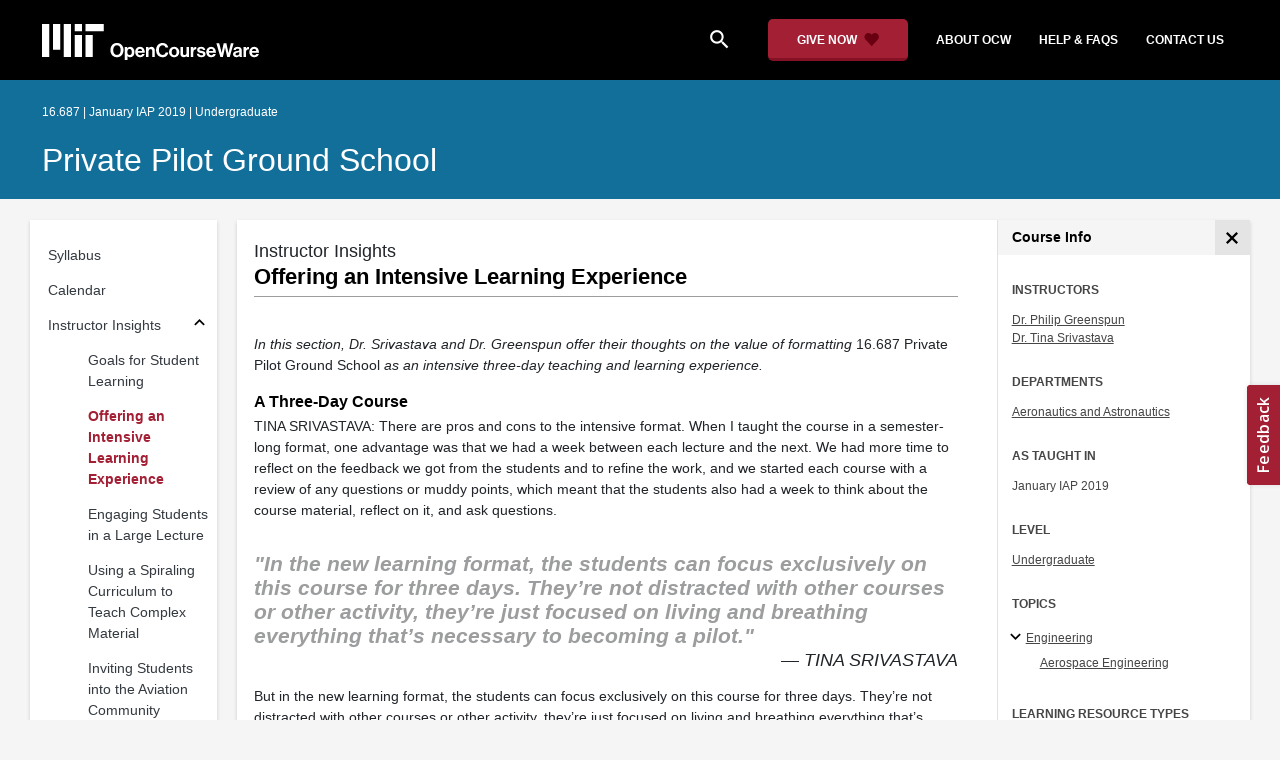

--- FILE ---
content_type: text/css
request_url: https://www.ocw.mit.edu/static_shared/css/instructor_insights.2f64e.css
body_size: 16
content:
#course-content-section{margin-top:20px;padding-right:1.5rem}#course-content-section p{margin-bottom:1.25rem}#course-content-section .quotewrapper{line-height:1.75em;margin:0}#course-content-section .quotewrapper blockquote,#course-content-section figcaption{font-family:Helvetica-Oblique,Helvetica,sans-serif;font-style:italic;margin:0}#course-content-section .quotewrapper blockquote.quote{color:#9c9d9e;font-size:1.5em;font-weight:700}#course-content-section .quotewrapper .sigwrapper{display:-webkit-box;display:-ms-flexbox;display:flex}#course-content-section .quotewrapper figcaption.sig{font-size:1.25em;margin-left:auto;order:2;text-transform:uppercase}#course-content-section .approx-students{align-items:center;background-color:#a31f34;border-radius:50%;display:-webkit-box;display:-ms-flexbox;display:flex;flex-direction:column;justify-content:center}#course-content-section .approx-students h1{margin-bottom:0;margin-top:.75rem}#course-content-section .approx-students h1,#course-content-section .approx-students h2{color:#fff!important;text-transform:none!important;-webkit-user-select:none;user-select:none}
/*# sourceMappingURL=instructor_insights.2f64e.css.map*/